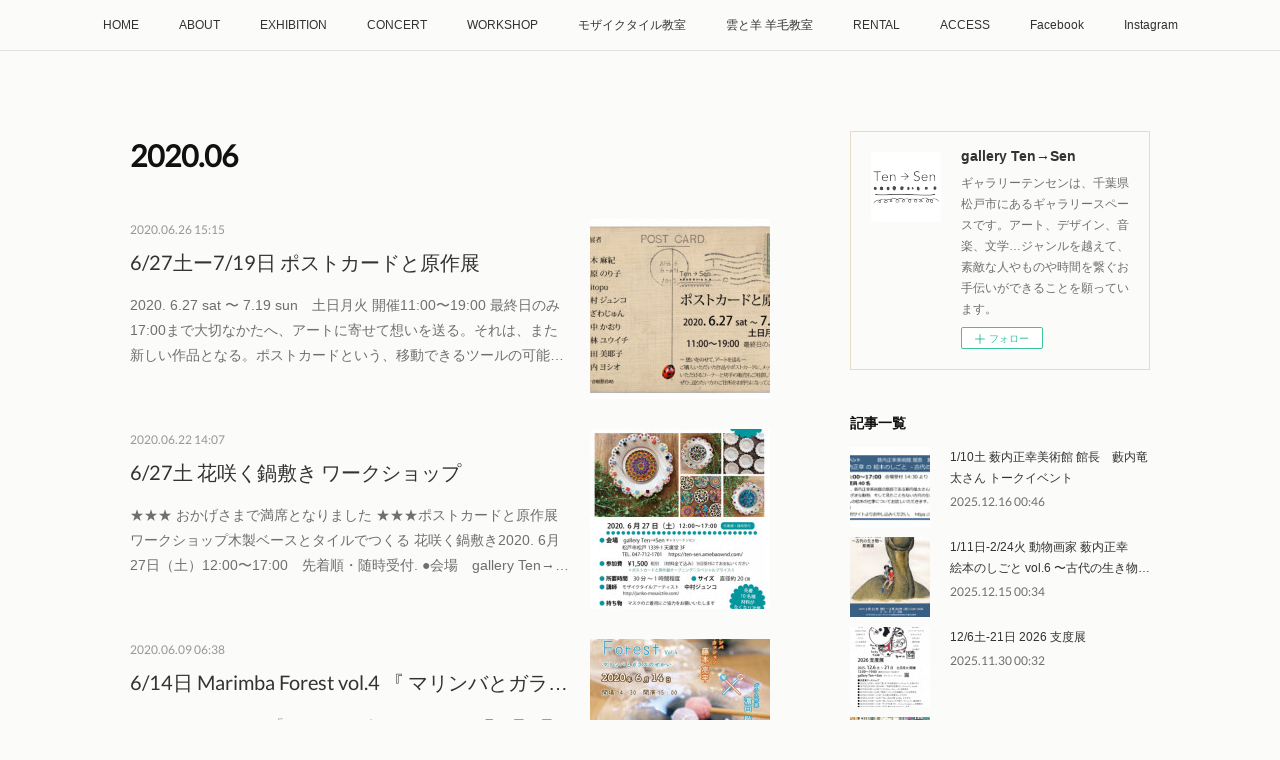

--- FILE ---
content_type: text/html; charset=utf-8
request_url: https://www.ten-sen.net/posts/archives/2020/06/page/1?type=grid
body_size: 12099
content:
<!doctype html>

            <html lang="ja" data-reactroot=""><head><meta charSet="UTF-8"/><meta http-equiv="X-UA-Compatible" content="IE=edge"/><meta name="viewport" content="width=device-width,user-scalable=no,initial-scale=1.0,minimum-scale=1.0,maximum-scale=1.0"/><title data-react-helmet="true">2020年06月の記事一覧 : ページ1 | gallery Ten→Sen</title><link data-react-helmet="true" rel="canonical" href="https://www.ten-sen.net/posts/archives/2020/06/page/1"/><meta name="description" content="2020年6月の一覧。6/27土ー7/19日  ポストカードと原作展 - 2020. 6.27 sat 〜 7.19 sun　土日月火 開催11:00〜19:00  最終日のみ17:00まで大切なかたへ、アートに寄せて想いを送る。それは、また新しい作品となる。ポストカードという、移動できるツールの可能性にあらためて注目し、それを楽しむ作家の方々にご出展いただきます。原画や原作をゆっくり見ながら、大切なかたへ送るポストカードを選ぶ。そんな時間をお楽しみください。ー 想いをのせて、アートを送る ーご購入いただいた作品やポストカードに、メッセージを書いていただけるコーナーと切手の販売もご用意しております。ぜひ、送りたい方のご住所をお持ちになってご来場ください。出展者植木 麻紀北原 のり子tititopu中村 ジュンコのざわじゅん野中 かおり平林 ユウイチ廣田 美耶子宮内 ヨシオ五十音順敬称略※新型コロナウイルスの感染防止対策といたしまして、換気システム・消毒・ゆったりと見ていただけるスペースをご用意してお待ちしております。マスクのご持参・会場内での着用にご理解・ご協力をお願いいたします。"/><meta property="fb:app_id" content="522776621188656"/><meta property="og:url" content="https://www.ten-sen.net/posts/archives/2020/06"/><meta property="og:type" content="website"/><meta property="og:title" content="2020年6月の記事"/><meta property="og:description" content="2020年6月の一覧。6/27土ー7/19日  ポストカードと原作展 - 2020. 6.27 sat 〜 7.19 sun　土日月火 開催11:00〜19:00  最終日のみ17:00まで大切なかたへ、アートに寄せて想いを送る。それは、また新しい作品となる。ポストカードという、移動できるツールの可能性にあらためて注目し、それを楽しむ作家の方々にご出展いただきます。原画や原作をゆっくり見ながら、大切なかたへ送るポストカードを選ぶ。そんな時間をお楽しみください。ー 想いをのせて、アートを送る ーご購入いただいた作品やポストカードに、メッセージを書いていただけるコーナーと切手の販売もご用意しております。ぜひ、送りたい方のご住所をお持ちになってご来場ください。出展者植木 麻紀北原 のり子tititopu中村 ジュンコのざわじゅん野中 かおり平林 ユウイチ廣田 美耶子宮内 ヨシオ五十音順敬称略※新型コロナウイルスの感染防止対策といたしまして、換気システム・消毒・ゆったりと見ていただけるスペースをご用意してお待ちしております。マスクのご持参・会場内での着用にご理解・ご協力をお願いいたします。"/><meta property="og:image" content="https://cdn.amebaowndme.com/madrid-prd/madrid-web/images/sites/474075/d25d612025773d0f7ad088871c53c724_ec70f1c6bda428a094344900ee3c3310.jpg"/><meta property="og:site_name" content="gallery Ten→Sen"/><meta property="og:locale" content="ja_JP"/><meta name="twitter:card" content="summary"/><meta name="twitter:site" content="@amebaownd"/><meta name="twitter:title" content="2020年6月の記事 | gallery Ten→Sen"/><meta name="twitter:description" content="2020年6月の一覧。6/27土ー7/19日  ポストカードと原作展 - 2020. 6.27 sat 〜 7.19 sun　土日月火 開催11:00〜19:00  最終日のみ17:00まで大切なかたへ、アートに寄せて想いを送る。それは、また新しい作品となる。ポストカードという、移動できるツールの可能性にあらためて注目し、それを楽しむ作家の方々にご出展いただきます。原画や原作をゆっくり見ながら、大切なかたへ送るポストカードを選ぶ。そんな時間をお楽しみください。ー 想いをのせて、アートを送る ーご購入いただいた作品やポストカードに、メッセージを書いていただけるコーナーと切手の販売もご用意しております。ぜひ、送りたい方のご住所をお持ちになってご来場ください。出展者植木 麻紀北原 のり子tititopu中村 ジュンコのざわじゅん野中 かおり平林 ユウイチ廣田 美耶子宮内 ヨシオ五十音順敬称略※新型コロナウイルスの感染防止対策といたしまして、換気システム・消毒・ゆったりと見ていただけるスペースをご用意してお待ちしております。マスクのご持参・会場内での着用にご理解・ご協力をお願いいたします。"/><meta name="twitter:image" content="https://cdn.amebaowndme.com/madrid-prd/madrid-web/images/sites/474075/d25d612025773d0f7ad088871c53c724_ec70f1c6bda428a094344900ee3c3310.jpg"/><link rel="alternate" type="application/rss+xml" title="gallery Ten→Sen" href="https://www.ten-sen.net/rss.xml"/><link rel="alternate" type="application/atom+xml" title="gallery Ten→Sen" href="https://www.ten-sen.net/atom.xml"/><link rel="sitemap" type="application/xml" title="Sitemap" href="/sitemap.xml"/><link href="https://static.amebaowndme.com/madrid-frontend/css/user.min-a66be375c.css" rel="stylesheet" type="text/css"/><link href="https://static.amebaowndme.com/madrid-frontend/css/aya/index.min-a66be375c.css" rel="stylesheet" type="text/css"/><link rel="icon" href="https://cdn.amebaowndme.com/madrid-prd/madrid-web/images/sites/474075/83bc5570db42375214a1a5313abe57fe_9f9438e3b9146b31b252f3a22106354a.png?width=32&amp;height=32"/><link rel="apple-touch-icon" href="https://cdn.amebaowndme.com/madrid-prd/madrid-web/images/sites/474075/83bc5570db42375214a1a5313abe57fe_9f9438e3b9146b31b252f3a22106354a.png?width=180&amp;height=180"/><style id="site-colors" charSet="UTF-8">.u-nav-clr {
  color: #333333;
}
.u-nav-bdr-clr {
  border-color: #333333;
}
.u-nav-bg-clr {
  background-color: #FBFBF9;
}
.u-nav-bg-bdr-clr {
  border-color: #FBFBF9;
}
.u-site-clr {
  color: #ffffff;
}
.u-base-bg-clr {
  background-color: #FBFBF9;
}
.u-btn-clr {
  color: #ffffff;
}
.u-btn-clr:hover,
.u-btn-clr--active {
  color: rgba(255,255,255, 0.7);
}
.u-btn-clr--disabled,
.u-btn-clr:disabled {
  color: rgba(255,255,255, 0.5);
}
.u-btn-bdr-clr {
  border-color: #969696;
}
.u-btn-bdr-clr:hover,
.u-btn-bdr-clr--active {
  border-color: rgba(150,150,150, 0.7);
}
.u-btn-bdr-clr--disabled,
.u-btn-bdr-clr:disabled {
  border-color: rgba(150,150,150, 0.5);
}
.u-btn-bg-clr {
  background-color: #969696;
}
.u-btn-bg-clr:hover,
.u-btn-bg-clr--active {
  background-color: rgba(150,150,150, 0.7);
}
.u-btn-bg-clr--disabled,
.u-btn-bg-clr:disabled {
  background-color: rgba(150,150,150, 0.5);
}
.u-txt-clr {
  color: #333333;
}
.u-txt-clr--lv1 {
  color: rgba(51,51,51, 0.7);
}
.u-txt-clr--lv2 {
  color: rgba(51,51,51, 0.5);
}
.u-txt-clr--lv3 {
  color: rgba(51,51,51, 0.3);
}
.u-txt-bg-clr {
  background-color: #eaeaea;
}
.u-lnk-clr,
.u-clr-area a {
  color: #64553A;
}
.u-lnk-clr:visited,
.u-clr-area a:visited {
  color: rgba(100,85,58, 0.7);
}
.u-lnk-clr:hover,
.u-clr-area a:hover {
  color: rgba(100,85,58, 0.5);
}
.u-ttl-blk-clr {
  color: #111111;
}
.u-ttl-blk-bdr-clr {
  border-color: #111111;
}
.u-ttl-blk-bdr-clr--lv1 {
  border-color: #cfcfcf;
}
.u-bdr-clr {
  border-color: #E7D9C3;
}
.u-acnt-bdr-clr {
  border-color: #FFBE00;
}
.u-acnt-bg-clr {
  background-color: #FFBE00;
}
body {
  background-color: #FBFBF9;
}
blockquote {
  color: rgba(51,51,51, 0.7);
  border-left-color: #E7D9C3;
};</style><style id="user-css" charSet="UTF-8">;</style><style media="screen and (max-width: 800px)" id="user-sp-css" charSet="UTF-8">;</style><script>
              (function(i,s,o,g,r,a,m){i['GoogleAnalyticsObject']=r;i[r]=i[r]||function(){
              (i[r].q=i[r].q||[]).push(arguments)},i[r].l=1*new Date();a=s.createElement(o),
              m=s.getElementsByTagName(o)[0];a.async=1;a.src=g;m.parentNode.insertBefore(a,m)
              })(window,document,'script','//www.google-analytics.com/analytics.js','ga');
            </script></head><body id="mdrd-a66be375c" class="u-txt-clr u-base-bg-clr theme-aya plan-premium hide-owndbar "><noscript><iframe src="//www.googletagmanager.com/ns.html?id=GTM-PXK9MM" height="0" width="0" style="display:none;visibility:hidden"></iframe></noscript><script>
            (function(w,d,s,l,i){w[l]=w[l]||[];w[l].push({'gtm.start':
            new Date().getTime(),event:'gtm.js'});var f=d.getElementsByTagName(s)[0],
            j=d.createElement(s),dl=l!='dataLayer'?'&l='+l:'';j.async=true;j.src=
            '//www.googletagmanager.com/gtm.js?id='+i+dl;f.parentNode.insertBefore(j,f);
            })(window,document, 'script', 'dataLayer', 'GTM-PXK9MM');
            </script><div id="content"><div class="page" data-reactroot=""><div class="page__outer"><div class="page__inner u-base-bg-clr"><div role="navigation" class="common-header__outer u-nav-bg-clr"><input type="checkbox" id="header-switch" class="common-header__switch"/><div class="common-header"><div class="common-header__inner js-nav-overflow-criterion"><ul class="common-header__nav common-header-nav"><li class="common-header-nav__item js-nav-item "><a target="" class="u-nav-clr" href="/">HOME</a></li><li class="common-header-nav__item js-nav-item "><a target="" class="u-nav-clr" href="/pages/4463453/page_202012151700">ABOUT</a></li><li class="common-header-nav__item js-nav-item "><a target="" class="u-nav-clr" href="/pages/1919173/gallery">EXHIBITION</a></li><li class="common-header-nav__item js-nav-item "><a target="" class="u-nav-clr" href="/pages/3072707/page_201907151555">CONCERT</a></li><li class="common-header-nav__item js-nav-item "><a target="" class="u-nav-clr" href="/pages/1919171/news">WORKSHOP</a></li><li class="common-header-nav__item js-nav-item "><a target="" class="u-nav-clr" href="/pages/5004503/page_202106071718">モザイクタイル教室</a></li><li class="common-header-nav__item js-nav-item "><a target="" class="u-nav-clr" href="/pages/7351908/page_202310230859">雲と羊  羊毛教室</a></li><li class="common-header-nav__item js-nav-item "><a target="" class="u-nav-clr" href="/pages/1919174/menu">RENTAL</a></li><li class="common-header-nav__item js-nav-item "><a target="" class="u-nav-clr" href="/pages/2036998/page_201806241845">ACCESS</a></li><li class="common-header-nav__item js-nav-item "><a target="" class="u-nav-clr" href="/pages/1920911/facebook_feed">Facebook</a></li><li class="common-header-nav__item js-nav-item "><a target="" class="u-nav-clr" href="/pages/1945980/instagram">Instagram</a></li></ul></div><label class="common-header__more u-nav-bdr-clr" for="header-switch"><span class="u-nav-bdr-clr"><span class="u-nav-bdr-clr"><span class="u-nav-bdr-clr"></span></span></span></label></div></div><div class="page__container page-container"><div class="page-container-inner"><div class="page-container__main"><div class="page__main--outer"><div role="main" class="page__main page__main--archive"><div class="grid grid--l"><div class="col1-1 col1-1--gtr-l column"><div class="block__outer"><div><div class="heading-lv1 u-font"><h1 class="heading-lv1__text u-ttl-blk-clr">2020<!-- -->.<!-- -->06</h1></div></div></div></div></div><div class="grid grid--l"><div class="col1-1 col1-1--gtr-l column"><div class="block__outer"><div class="blog-list blog-list--main blog-list--grid blog-list--recent"><article class="blog-item--index0 blog-list__item blog-item"><div class="blog-item__inner"><div class="blog-item__img"><div><div><img alt=""/></div></div></div><div class="blog-item__body blog-body"><a class="blog-item__date u-txt-clr u-txt-clr--lv2 u-font" href="/posts/8542548"><time class="" dateTime="2020-06-26T15:15:35Z">2020.06.26 15:15</time></a><div class="blog-item__title blog-title"><div class="blog-title__text"><div><a class="u-txt-clr u-font" href="/posts/8542548">6/27土ー7/19日  ポストカードと原作展</a></div></div></div><div><div class="blog-item__text"><a class="u-txt-clr u-txt-clr--lv1" href="/posts/8542548">2020. 6.27 sat 〜 7.19 sun　土日月火 開催11:00〜19:00  最終日のみ17:00まで大切なかたへ、アートに寄せて想いを送る。それは、また新しい作品となる。ポストカードという、移動できるツールの可能性にあらためて注目し、それを楽しむ作家の方々にご出展いただきます。原画や原作をゆっくり見ながら、大切なかたへ送るポストカードを選ぶ。そんな時間をお楽しみください。ー 想いをのせて、アートを送る ーご購入いただいた作品やポストカードに、メッセージを書いていただけるコーナーと切手の販売もご用意しております。ぜひ、送りたい方のご住所をお持ちになってご来場ください。出展者植木 麻紀北原 のり子tititopu中村 ジュンコのざわじゅん野...</a></div></div></div></div></article><article class="blog-item--index1 blog-list__item blog-item"><div class="blog-item__inner"><div class="blog-item__img"><div><div><img alt=""/></div></div></div><div class="blog-item__body blog-body"><a class="blog-item__date u-txt-clr u-txt-clr--lv2 u-font" href="/posts/8575370"><time class="" dateTime="2020-06-22T14:07:09Z">2020.06.22 14:07</time></a><div class="blog-item__title blog-title"><div class="blog-title__text"><div><a class="u-txt-clr u-font" href="/posts/8575370">6/27土  花咲く鍋敷き ワークショップ</a></div></div></div><div><div class="blog-item__text"><a class="u-txt-clr u-txt-clr--lv1" href="/posts/8575370">★★★ おかげさまで満席となりました ★★★ポストカードと原作展ワークショップ木製ベースとタイルでつくる 花咲く鍋敷き2020.  6月27日（土）12:00〜17:00　先着順・随時受付. ●会場　gallery Ten→Sen ギャラリーテンセン.　　　 松戸市松戸1339-1 天廣堂3F　TEL. 047-712-1701.　●参加費　¥1,500  税別　（材料全て込み）当日受付にてお支払いください&nbsp;.&nbsp; &nbsp; &nbsp; &nbsp; &nbsp; &nbsp; &nbsp; ✳︎ポストカードと原作展オープニング♡スペシャルプライス!!.●所要時間　30分 〜 1時間程度　　●サイズ　直径約20㎝.●定員　10名...</a></div></div></div></div></article><article class="blog-item--index2 blog-list__item blog-item"><div class="blog-item__inner"><div class="blog-item__img"><div><div><img alt=""/></div></div></div><div class="blog-item__body blog-body"><a class="blog-item__date u-txt-clr u-txt-clr--lv2 u-font" href="/posts/8417258"><time class="" dateTime="2020-06-09T06:38:46Z">2020.06.09 06:38</time></a><div class="blog-item__title blog-title"><div class="blog-title__text"><div><a class="u-txt-clr u-font" href="/posts/8417258">6/14日 Marimba Forest vol.4 『 マリンバとガラスのせかい 』</a></div></div></div><div><div class="blog-item__text"><a class="u-txt-clr u-txt-clr--lv1" href="/posts/8417258">Marimba Forest Vol.4 「 マリンバとガラスのせかい 」6月14日（日）15:00〜　（受付14:30〜）マリンバ奏者の藤本亮平さんが、ガラス作家の濱田敬史さんのガラス作品の中で演奏をするコラボレーションコンサートです。ガラスで作られた楽器の演奏もあり、マリンバとガラスがどのように交錯していくか、マリンバの響きとガラスの光で穏やかな時間をご一緒に楽しみましょう。今回は、Facebookの藤本亮平さんのアカウントでライブ配信も予定しておりますので、会場に起こしになれない方も、ぜひお楽しみください。新型コロナウイルスの対策を考慮し、アルコール消毒・換気システム・間隔を置いたお席をご用意しております。ご参加の方は、マスクのご持参にご協力いた...</a></div></div></div></div></article><article class="blog-item--index3 blog-list__item blog-item"><div class="blog-item__inner"><div class="blog-item__img"><div><div><img alt=""/></div></div></div><div class="blog-item__body blog-body"><a class="blog-item__date u-txt-clr u-txt-clr--lv2 u-font" href="/posts/8377536"><time class="" dateTime="2020-06-02T03:10:37Z">2020.06.02 03:10</time></a><div class="blog-item__title blog-title"><div class="blog-title__text"><div><a class="u-txt-clr u-font" href="/posts/8377536">営業再開のお知らせ</a></div></div></div><div><div class="blog-item__text"><a class="u-txt-clr u-txt-clr--lv1" href="/posts/8377536">6月より営業を再開させていただきます。お休みの間にご心配、お心遣いをいただきまして、心より感謝いたします。情勢に合わせながら、安心して楽しんでいただける時間を作ってまいります。6/14土　Marinba Forest vol.46/27土より　ポストカードと原画展　を予定しております。詳細はまた別途お知らせいたします。イヘント開催日以外は、スタッフが駐在しておりませんので、お問い合わせ等は、メールにてご連絡をいただけますようお願いいたします。メールアドレスgallery@ten-sen.net引き続き、皆さまもお気をつけてお過ごしください。今後とも、gallery Ten→Senをどうぞよろしくお願いいたします。作品名 : 花をつけた魚作者 : 廣田&...</a></div></div></div></div></article></div><div><div class="pagination pagination--type02"><ul class="pagination__list"><li class="pagination__item pagination__item--first "><a class="u-txt-clr" href="/posts/archives/2020/06/page/1?type=grid"><span aria-hidden="true" class="icon icon--disclosure-double-l2"></span></a></li><li class="pagination__item pagination__item--prev pagination__item--hide"><a class="u-txt-clr" href="/posts/archives/2020/06/page/-1?type=grid"><span aria-hidden="true" class="icon icon--disclosure-l2"></span></a></li><li class="pagination__item pagination__item--next pagination__item--hide"><a class="u-txt-clr" href="/posts/archives/2020/06/page/1?type=grid"><span aria-hidden="true" class="icon icon--disclosure-r2"></span></a></li><li class="pagination__item pagination__item--last "><a class="u-txt-clr" href="/posts/archives/2020/06/page/undefined?type=grid"><span aria-hidden="true" class="icon icon--disclosure-double-r2"></span></a></li></ul></div></div></div></div></div></div></div></div><aside class="page-container__side page-container__side--east"><div class="complementary-outer complementary-outer--slot11"><div class="complementary complementary--siteFollow complementary--sidebar"><div class="block-type--siteFollow"><div class="site-follow u-bdr-clr"><div class="site-follow__img"><div><img alt=""/></div></div><div class="site-follow__body"><p class="site-follow__title u-txt-clr"><span class="site-follow__title-inner ">gallery Ten→Sen</span></p><p class="site-follow__text u-txt-clr u-txt-clr--lv1">ギャラリーテンセンは、千葉県松戸市にあるギャラリースペースです。アート、デザイン、音楽、文学…ジャンルを越えて、素敵な人やものや時間を繋ぐお手伝いができることを願っています。</p><div class="site-follow__btn-outer"><button class="site-follow__btn site-follow__btn--yet"><div class="site-follow__btn-text"><span aria-hidden="true" class="site-follow__icon icon icon--plus"></span>フォロー</div></button></div></div></div></div></div><div class="complementary complementary--post complementary--sidebar"><div class="block-type--post"><div class=""><div><h4 class="complementary__heading u-ttl-blk-clr u-font">記事一覧</h4></div><div class="blog-list blog-list--summary blog-list--sidebarm blog-list--recent"></div></div></div></div><div class="complementary complementary--postsCategory complementary--sidebar"><div class="block-type--postsCategory"></div></div><div class="complementary complementary--postsArchive complementary--sidebar"><div class="block-type--postsArchive"></div></div><div class="complementary complementary--keywordSearch complementary--sidebar"><div class="block-type--keywordSearch"><div class="block-type--keyword-search"><div class="keyword-search u-bdr-clr"><form action="" name="keywordSearchForm0" novalidate=""><label for="keyword-search-0" aria-hidden="true" class="keyword-search__icon icon icon--search3"></label><input type="search" id="keyword-search-0" placeholder="キーワードを入力" name="keyword" maxLength="100" class="keyword-search__input"/></form></div></div></div></div><div class="pswp" tabindex="-1" role="dialog" aria-hidden="true"><div class="pswp__bg"></div><div class="pswp__scroll-wrap"><div class="pswp__container"><div class="pswp__item"></div><div class="pswp__item"></div><div class="pswp__item"></div></div><div class="pswp__ui pswp__ui--hidden"><div class="pswp__top-bar"><div class="pswp__counter"></div><button class="pswp__button pswp__button--close" title="Close (Esc)"></button><button class="pswp__button pswp__button--share" title="Share"></button><button class="pswp__button pswp__button--fs" title="Toggle fullscreen"></button><button class="pswp__button pswp__button--zoom" title="Zoom in/out"></button><div class="pswp__preloader"><div class="pswp__preloader__icn"><div class="pswp__preloader__cut"><div class="pswp__preloader__donut"></div></div></div></div></div><div class="pswp__share-modal pswp__share-modal--hidden pswp__single-tap"><div class="pswp__share-tooltip"></div></div><div class="pswp__button pswp__button--close pswp__close"><span class="pswp__close__item pswp__close"></span><span class="pswp__close__item pswp__close"></span></div><div class="pswp__bottom-bar"><button class="pswp__button pswp__button--arrow--left js-lightbox-arrow" title="Previous (arrow left)"></button><button class="pswp__button pswp__button--arrow--right js-lightbox-arrow" title="Next (arrow right)"></button></div><div class=""><div class="pswp__caption"><div class="pswp__caption"></div><div class="pswp__caption__link"><a class="js-link"></a></div></div></div></div></div></div></div></aside></div></div><footer role="contentinfo" class="page__footer footer" style="opacity:1 !important;visibility:visible !important;text-indent:0 !important;overflow:visible !important;position:static !important"><div class="footer__inner u-bdr-clr " style="opacity:1 !important;visibility:visible !important;text-indent:0 !important;overflow:visible !important;display:block !important;transform:none !important"><div class="footer__item u-bdr-clr" style="opacity:1 !important;visibility:visible !important;text-indent:0 !important;overflow:visible !important;display:block !important;transform:none !important"><p class="footer__copyright u-font"><small class="u-txt-clr u-txt-clr--lv2 u-font" style="color:rgba(51,51,51, 0.5) !important">Copyright©TenSen LLC. ALL Right Reserved.</small></p></div></div></footer></div></div><div class="toast"></div></div></div><script charSet="UTF-8">window.mdrdEnv="prd";</script><script charSet="UTF-8">window.INITIAL_STATE={"authenticate":{"authCheckCompleted":false,"isAuthorized":false},"blogPostReblogs":{},"category":{},"currentSite":{"fetching":false,"status":null,"site":{}},"shopCategory":{},"categories":{},"notifications":{},"page":{},"paginationTitle":{},"postArchives":{},"postComments":{"submitting":false,"postStatus":null},"postDetail":{},"postList":{"postList-limit:12-page:1-siteId:474075-yearMonth:202006":{"fetching":false,"loaded":true,"meta":{"code":200,"pagination":{"total":4,"offset":0,"limit":12,"cursors":{"after":"","before":""}}},"data":[{"id":"8542548","userId":"625486","siteId":"474075","status":"publish","title":"6\u002F27土ー7\u002F19日  ポストカードと原作展","contents":[{"type":"text","format":"html","value":"\u003Ch3\u003E2020. 6.27 sat 〜 7.19 sun　土日月火 開催\u003Cbr\u003E11:00〜19:00  最終日のみ17:00まで\u003C\u002Fh3\u003E\u003Cp\u003E\u003Cbr\u003E\u003C\u002Fp\u003E\u003Cp\u003E大切なかたへ、アートに寄せて想いを送る。\u003C\u002Fp\u003E\u003Cp\u003Eそれは、また新しい作品となる。\u003C\u002Fp\u003E\u003Cp\u003Eポストカードという、移動できるツールの可能性にあらためて注目し、\u003C\u002Fp\u003E\u003Cp\u003Eそれを楽しむ作家の方々にご出展いただきます。\u003C\u002Fp\u003E\u003Cp\u003E原画や原作をゆっくり見ながら、大切なかたへ送るポストカードを選ぶ。\u003C\u002Fp\u003E\u003Cp\u003Eそんな時間をお楽しみください。\u003C\u002Fp\u003E\u003Cp\u003E\u003Cbr\u003E\u003C\u002Fp\u003E\u003Ch3\u003Eー 想いをのせて、アートを送る ー\u003C\u002Fh3\u003E\u003Cp\u003Eご購入いただいた作品やポストカードに、メッセージを書いて\u003C\u002Fp\u003E\u003Cp\u003Eいただけるコーナーと切手の販売もご用意しております。\u003C\u002Fp\u003E\u003Cp\u003Eぜひ、送りたい方のご住所をお持ちになってご来場ください。\u003C\u002Fp\u003E\u003Cp\u003E\u003Cbr\u003E\u003C\u002Fp\u003E\u003Cp\u003E出展者\u003C\u002Fp\u003E\u003Cp\u003E植木 麻紀\u003C\u002Fp\u003E\u003Cp\u003E北原 のり子\u003C\u002Fp\u003E\u003Cp\u003Etititopu\u003C\u002Fp\u003E\u003Cp\u003E中村 ジュンコ\u003C\u002Fp\u003E\u003Cp\u003Eのざわじゅん\u003C\u002Fp\u003E\u003Cp\u003E野中 かおり\u003C\u002Fp\u003E\u003Cp\u003E平林 ユウイチ\u003C\u002Fp\u003E\u003Cp\u003E廣田 美耶子\u003C\u002Fp\u003E\u003Cp\u003E宮内 ヨシオ\u003C\u002Fp\u003E\u003Cp\u003E五十音順敬称略\u003C\u002Fp\u003E\u003Cp\u003E\u003Cbr\u003E\u003C\u002Fp\u003E\u003Cp\u003E※新型コロナウイルスの感染防止対策といたしまして、換気システム・消毒・ゆったりと見ていただけるスペースをご用意してお待ちしております。マスクのご持参・会場内での着用にご理解・ご協力をお願いいたします。\u003C\u002Fp\u003E\u003Cp\u003E\u003Cbr\u003E\u003C\u002Fp\u003E\u003Cp\u003E\u003Cbr\u003E\u003C\u002Fp\u003E"},{"type":"image","fit":true,"scale":1,"align":"","url":"https:\u002F\u002Fcdn.amebaowndme.com\u002Fmadrid-prd\u002Fmadrid-web\u002Fimages\u002Fsites\u002F474075\u002Fd25d612025773d0f7ad088871c53c724_ec70f1c6bda428a094344900ee3c3310.jpg","link":"","width":420,"height":283,"target":"_self"}],"urlPath":"","publishedUrl":"https:\u002F\u002Fwww.ten-sen.net\u002Fposts\u002F8542548","ogpDescription":"","ogpImageUrl":"","contentFiltered":"","viewCount":0,"commentCount":0,"reblogCount":0,"prevBlogPost":{"id":"0","title":"","summary":"","imageUrl":"","publishedAt":"0001-01-01T00:00:00Z"},"nextBlogPost":{"id":"0","title":"","summary":"","imageUrl":"","publishedAt":"0001-01-01T00:00:00Z"},"rebloggedPost":false,"blogCategories":[{"id":"1243096","siteId":"474075","label":"Exhibition","publishedCount":154,"createdAt":"2018-05-23T08:56:08Z","updatedAt":"2025-12-26T00:54:55Z"}],"user":{"id":"625486","nickname":"Ten→Sen","description":"","official":false,"photoUrl":"https:\u002F\u002Fprofile-api.ameba.jp\u002Fv2\u002Fas\u002Fif65ef1247e994d781a5726aeec678881f2ea894\u002FprofileImage?cat=300","followingCount":2,"createdAt":"2018-05-01T03:17:39Z","updatedAt":"2025-12-26T00:15:50Z"},"updateUser":{"id":"625486","nickname":"Ten→Sen","description":"","official":false,"photoUrl":"https:\u002F\u002Fprofile-api.ameba.jp\u002Fv2\u002Fas\u002Fif65ef1247e994d781a5726aeec678881f2ea894\u002FprofileImage?cat=300","followingCount":2,"createdAt":"2018-05-01T03:17:39Z","updatedAt":"2025-12-26T00:15:50Z"},"comments":{"pagination":{"total":0,"offset":0,"limit":0,"cursors":{"after":"","before":""}},"data":[]},"publishedAt":"2020-06-26T15:15:35Z","createdAt":"2020-06-18T15:15:35Z","updatedAt":"2020-07-12T04:12:19Z","version":4},{"id":"8575370","userId":"625486","siteId":"474075","status":"publish","title":"6\u002F27土  花咲く鍋敷き ワークショップ","contents":[{"type":"text","format":"html","value":"\u003Ch3\u003E★★★ おかげさまで満席となりました ★★★\u003C\u002Fh3\u003E\u003Cp\u003E\u003Cbr\u003E\u003C\u002Fp\u003E\u003Ch3\u003Eポストカードと原作展ワークショップ\u003Cbr\u003E木製ベースとタイルでつくる 花咲く鍋敷き\u003Cbr\u003E2020.  6月27日（土）12:00〜17:00　先着順・随時受付\u003C\u002Fh3\u003E\u003Cp\u003E.\u003C\u002Fp\u003E\u003Cp\u003E \u003C\u002Fp\u003E\u003Cp\u003E●会場　gallery Ten→Sen ギャラリーテンセン\u003C\u002Fp\u003E\u003Cp\u003E.　　　 松戸市松戸1339-1 天廣堂3F　TEL. 047-712-1701\u003C\u002Fp\u003E\u003Cp\u003E.　\u003C\u002Fp\u003E\u003Cp\u003E●参加費　¥1,500  税別　（材料全て込み）当日受付にてお支払いください\u003C\u002Fp\u003E\u003Cp\u003E&nbsp;.&nbsp; &nbsp; &nbsp; &nbsp; &nbsp; &nbsp; &nbsp; ✳︎ポストカードと原作展オープニング♡スペシャルプライス!!\u003C\u002Fp\u003E\u003Cp\u003E.\u003C\u002Fp\u003E\u003Cp\u003E●所要時間　30分 〜 1時間程度　　●サイズ　直径約20㎝\u003C\u002Fp\u003E\u003Cp\u003E.\u003C\u002Fp\u003E\u003Cp\u003E●定員　10名様　\u003C\u002Fp\u003E\u003Cp\u003E　✳︎定員に達し次第、受付〆切となりますので、ご希望の方はご予約をお勧めいたします。\u003C\u002Fp\u003E\u003Cp\u003E.　\u003C\u002Fp\u003E\u003Cp\u003E●講師　モザイクタイルアーティスト　中村ジュンコ　\u003C\u002Fp\u003E\u003Cp\u003E.&nbsp; &nbsp; &nbsp; &nbsp; &nbsp; &nbsp; http:\u002F\u002Fjunko-mosaictile.com\u002F\u003C\u002Fp\u003E\u003Cp\u003E.\u003C\u002Fp\u003E\u003Cp\u003E●持ち物　マスクのご着用にご協力をお願いいたします\u003C\u002Fp\u003E\u003Cp\u003E.\u003C\u002Fp\u003E\u003Cp\u003E●新型コロナウイルスの感染拡大防止策といたしまして、換気システム・アルコール消毒・マスク着用をさせていただいております。ご来場の際は、マスクの着用と手の除菌消毒のご協力をいただけますようお願いいたします。\u003C\u002Fp\u003E\u003Cp\u003E.\u003C\u002Fp\u003E\u003Cp\u003E●ご予約をご希望の方は…　\u003C\u002Fp\u003E\u003Cp\u003EメールかFacebook、インスタグラムのメッセージにてお申込みください　\u003C\u002Fp\u003E\u003Cp\u003E送り先アドレス:   gallery@ten-sen.net\u003C\u002Fp\u003E\u003Cp\u003E【件名】 6\u002F27花鍋敷きワークショップ申込み　1.お名前　2.お電話番号\u003C\u002Fp\u003E\u003Cp\u003E折り返しギャラリーよりメールを差し上げます\u003C\u002Fp\u003E"},{"type":"image","fit":true,"scale":1,"align":"","url":"https:\u002F\u002Fcdn.amebaowndme.com\u002Fmadrid-prd\u002Fmadrid-web\u002Fimages\u002Fsites\u002F474075\u002F4884ab251cbde72179740e883ed0cda8_6074c5159b6b5b3d510edea71ff48208.jpg","link":"","width":707,"height":1000,"target":"_self"}],"urlPath":"","publishedUrl":"https:\u002F\u002Fwww.ten-sen.net\u002Fposts\u002F8575370","ogpDescription":"","ogpImageUrl":"","contentFiltered":"","viewCount":0,"commentCount":0,"reblogCount":0,"prevBlogPost":{"id":"0","title":"","summary":"","imageUrl":"","publishedAt":"0001-01-01T00:00:00Z"},"nextBlogPost":{"id":"0","title":"","summary":"","imageUrl":"","publishedAt":"0001-01-01T00:00:00Z"},"rebloggedPost":false,"blogCategories":[{"id":"1450341","siteId":"474075","label":"WORK SHOP","publishedCount":196,"createdAt":"2018-08-15T06:40:22Z","updatedAt":"2025-12-26T00:42:54Z"}],"user":{"id":"625486","nickname":"Ten→Sen","description":"","official":false,"photoUrl":"https:\u002F\u002Fprofile-api.ameba.jp\u002Fv2\u002Fas\u002Fif65ef1247e994d781a5726aeec678881f2ea894\u002FprofileImage?cat=300","followingCount":2,"createdAt":"2018-05-01T03:17:39Z","updatedAt":"2025-12-26T00:15:50Z"},"updateUser":{"id":"625486","nickname":"Ten→Sen","description":"","official":false,"photoUrl":"https:\u002F\u002Fprofile-api.ameba.jp\u002Fv2\u002Fas\u002Fif65ef1247e994d781a5726aeec678881f2ea894\u002FprofileImage?cat=300","followingCount":2,"createdAt":"2018-05-01T03:17:39Z","updatedAt":"2025-12-26T00:15:50Z"},"comments":{"pagination":{"total":0,"offset":0,"limit":0,"cursors":{"after":"","before":""}},"data":[]},"publishedAt":"2020-06-22T14:07:09Z","createdAt":"2020-06-22T14:07:09Z","updatedAt":"2020-06-26T22:39:30Z","version":5},{"id":"8417258","userId":"625486","siteId":"474075","status":"publish","title":"6\u002F14日 Marimba Forest vol.4 『 マリンバとガラスのせかい 』","contents":[{"type":"text","format":"html","value":"\u003Ch3\u003EMarimba Forest Vol.4 「 マリンバとガラスのせかい 」\u003Cbr\u003E6月14日（日）15:00〜　（受付14:30〜）\u003C\u002Fh3\u003E\u003Cp\u003E\u003Cbr\u003E\u003C\u002Fp\u003E\u003Cp\u003Eマリンバ奏者の藤本亮平さんが、ガラス作家の濱田敬史さんのガラス作品の中で演奏をする\u003C\u002Fp\u003E\u003Cp\u003Eコラボレーションコンサートです。\u003C\u002Fp\u003E\u003Cp\u003Eガラスで作られた楽器の演奏もあり、マリンバとガラスがどのように交錯していくか、\u003C\u002Fp\u003E\u003Cp\u003Eマリンバの響きとガラスの光で穏やかな時間をご一緒に楽しみましょう。\u003C\u002Fp\u003E\u003Cp\u003E\u003Cbr\u003E\u003C\u002Fp\u003E\u003Cp\u003E今回は、Facebookの藤本亮平さんのアカウントでライブ配信も予定しておりますので、\u003C\u002Fp\u003E\u003Cp\u003E会場に起こしになれない方も、ぜひお楽しみください。\u003C\u002Fp\u003E\u003Cp\u003E\u003Cbr\u003E\u003C\u002Fp\u003E\u003Cp\u003E新型コロナウイルスの対策を考慮し、アルコール消毒・換気システム・間隔を置いたお席をご用意しております。\u003C\u002Fp\u003E\u003Cp\u003Eご参加の方は、マスクのご持参にご協力いただけますようお願いいたします。\u003C\u002Fp\u003E\u003Cp\u003E\u003Cbr\u003E\u003C\u002Fp\u003E\u003Cp\u003E今回のご予約はこちらまで　↓\u003C\u002Fp\u003E\u003Cp\u003Ehttps:\u002F\u002Fwww.hamagon-shop.com\u002Fitems\u002F30001309\u003C\u002Fp\u003E\u003Cp\u003E\u003Cbr\u003E\u003C\u002Fp\u003E\u003Cp\u003E●日時 :&nbsp;6\u002F14（日）開場14:30 開演15:00\u003Cbr\u003E\u003C\u002Fp\u003E\u003Cp\u003E●会場 :&nbsp;gallery Ten→Sen\u003C\u002Fp\u003E\u003Cp\u003E●料金 :&nbsp;2500円（高校生以下1000円）\u003C\u002Fp\u003E\u003Cp\u003E●予約 :&nbsp;https:\u002F\u002Fwww.hamagon-shop.com\u002Fitems\u002F30001309\u003C\u002Fp\u003E\u003Cp\u003E●出演者 :&nbsp;マリンバ・パーカッション　藤本亮平\u003C\u002Fp\u003E\u003Cp\u003E&nbsp; &nbsp; &nbsp; &nbsp; &nbsp; &nbsp; &nbsp; &nbsp;ガラス作家　濱田敬史\u003C\u002Fp\u003E\u003Cp\u003E●ライブ配信\u003C\u002Fp\u003E\u003Cp\u003Ehttps:\u002F\u002Fwww.facebook.com\u002Ffujimoto.ryohei\u003C\u002Fp\u003E"},{"type":"image","fit":true,"scale":1,"align":"","url":"https:\u002F\u002Fcdn.amebaowndme.com\u002Fmadrid-prd\u002Fmadrid-web\u002Fimages\u002Fsites\u002F474075\u002Fef5480016dc966fb5eac482d36f7d4e8_b3a92117e4635432da80f2da76ae67d2.jpg","link":"","width":678,"height":960,"target":"_self"},{"type":"image","fit":true,"scale":1,"align":"","url":"https:\u002F\u002Fcdn.amebaowndme.com\u002Fmadrid-prd\u002Fmadrid-web\u002Fimages\u002Fsites\u002F474075\u002F60a7f6788884ed72e909c7ae32ef5810_d6507a997d9a53162dc841b931ace003.jpg","link":"","width":678,"height":960,"target":"_self"}],"urlPath":"","publishedUrl":"https:\u002F\u002Fwww.ten-sen.net\u002Fposts\u002F8417258","ogpDescription":"","ogpImageUrl":"","contentFiltered":"","viewCount":0,"commentCount":0,"reblogCount":0,"prevBlogPost":{"id":"0","title":"","summary":"","imageUrl":"","publishedAt":"0001-01-01T00:00:00Z"},"nextBlogPost":{"id":"0","title":"","summary":"","imageUrl":"","publishedAt":"0001-01-01T00:00:00Z"},"rebloggedPost":false,"blogCategories":[{"id":"1819512","siteId":"474075","label":"Live","publishedCount":77,"createdAt":"2019-03-09T04:21:38Z","updatedAt":"2025-12-26T00:54:55Z"},{"id":"1243096","siteId":"474075","label":"Exhibition","publishedCount":154,"createdAt":"2018-05-23T08:56:08Z","updatedAt":"2025-12-26T00:54:55Z"}],"user":{"id":"625486","nickname":"Ten→Sen","description":"","official":false,"photoUrl":"https:\u002F\u002Fprofile-api.ameba.jp\u002Fv2\u002Fas\u002Fif65ef1247e994d781a5726aeec678881f2ea894\u002FprofileImage?cat=300","followingCount":2,"createdAt":"2018-05-01T03:17:39Z","updatedAt":"2025-12-26T00:15:50Z"},"updateUser":{"id":"625486","nickname":"Ten→Sen","description":"","official":false,"photoUrl":"https:\u002F\u002Fprofile-api.ameba.jp\u002Fv2\u002Fas\u002Fif65ef1247e994d781a5726aeec678881f2ea894\u002FprofileImage?cat=300","followingCount":2,"createdAt":"2018-05-01T03:17:39Z","updatedAt":"2025-12-26T00:15:50Z"},"comments":{"pagination":{"total":0,"offset":0,"limit":0,"cursors":{"after":"","before":""}},"data":[]},"publishedAt":"2020-06-09T06:38:46Z","createdAt":"2020-06-09T06:38:46Z","updatedAt":"2020-09-13T09:50:10Z","version":3},{"id":"8377536","userId":"625486","siteId":"474075","status":"publish","title":"営業再開のお知らせ","contents":[{"type":"text","format":"html","value":"\u003Cp\u003E6月より営業を再開させていただきます。\u003C\u002Fp\u003E\u003Cp\u003Eお休みの間にご心配、お心遣いをいただきまして、心より感謝いたします。\u003C\u002Fp\u003E\u003Cp\u003E情勢に合わせながら、安心して楽しんでいただける時間を作ってまいります。\u003C\u002Fp\u003E\u003Cp\u003E\u003Cbr\u003E\u003C\u002Fp\u003E\u003Cp\u003E6\u002F14土　Marinba Forest vol.4\u003C\u002Fp\u003E\u003Cp\u003E6\u002F27土より　ポストカードと原画展　\u003C\u002Fp\u003E\u003Cp\u003Eを予定しております。\u003C\u002Fp\u003E\u003Cp\u003E詳細はまた別途お知らせいたします。\u003C\u002Fp\u003E\u003Cp\u003E\u003Cbr\u003E\u003C\u002Fp\u003E\u003Cp\u003Eイヘント開催日以外は、スタッフが駐在しておりませんので、\u003C\u002Fp\u003E\u003Cp\u003Eお問い合わせ等は、メールにてご連絡をいただけますようお願いいたします。\u003C\u002Fp\u003E\u003Cp\u003Eメールアドレス\u003C\u002Fp\u003E\u003Cp\u003Egallery@ten-sen.net\u003C\u002Fp\u003E\u003Cp\u003E\u003Cbr\u003E\u003C\u002Fp\u003E\u003Cp\u003E\u003Cbr\u003E\u003C\u002Fp\u003E\u003Cp\u003E引き続き、皆さまもお気をつけてお過ごしください。\u003C\u002Fp\u003E\u003Cp\u003E今後とも、gallery Ten→Senをどうぞよろしくお願いいたします。\u003Cbr\u003E\u003C\u002Fp\u003E\u003Cp class=\"\"\u003E\u003Cbr\u003E\u003C\u002Fp\u003E\u003Cp\u003E作品名 : 花をつけた魚\u003C\u002Fp\u003E\u003Cp\u003E作者 : 廣田&nbsp;美耶子\u003C\u002Fp\u003E"},{"type":"image","fit":true,"scale":1,"align":"","url":"https:\u002F\u002Fcdn.amebaowndme.com\u002Fmadrid-prd\u002Fmadrid-web\u002Fimages\u002Fsites\u002F474075\u002Fc0c58494af7fe7e552d38df5ecc415a2_29e2132d52973323dae98defad35388f.jpg","link":"","width":425,"height":425,"target":"_self"}],"urlPath":"","publishedUrl":"https:\u002F\u002Fwww.ten-sen.net\u002Fposts\u002F8377536","ogpDescription":"","ogpImageUrl":"","contentFiltered":"","viewCount":0,"commentCount":0,"reblogCount":0,"prevBlogPost":{"id":"0","title":"","summary":"","imageUrl":"","publishedAt":"0001-01-01T00:00:00Z"},"nextBlogPost":{"id":"0","title":"","summary":"","imageUrl":"","publishedAt":"0001-01-01T00:00:00Z"},"rebloggedPost":false,"blogCategories":[{"id":"1819512","siteId":"474075","label":"Live","publishedCount":77,"createdAt":"2019-03-09T04:21:38Z","updatedAt":"2025-12-26T00:54:55Z"},{"id":"1243096","siteId":"474075","label":"Exhibition","publishedCount":154,"createdAt":"2018-05-23T08:56:08Z","updatedAt":"2025-12-26T00:54:55Z"}],"user":{"id":"625486","nickname":"Ten→Sen","description":"","official":false,"photoUrl":"https:\u002F\u002Fprofile-api.ameba.jp\u002Fv2\u002Fas\u002Fif65ef1247e994d781a5726aeec678881f2ea894\u002FprofileImage?cat=300","followingCount":2,"createdAt":"2018-05-01T03:17:39Z","updatedAt":"2025-12-26T00:15:50Z"},"updateUser":{"id":"625486","nickname":"Ten→Sen","description":"","official":false,"photoUrl":"https:\u002F\u002Fprofile-api.ameba.jp\u002Fv2\u002Fas\u002Fif65ef1247e994d781a5726aeec678881f2ea894\u002FprofileImage?cat=300","followingCount":2,"createdAt":"2018-05-01T03:17:39Z","updatedAt":"2025-12-26T00:15:50Z"},"comments":{"pagination":{"total":0,"offset":0,"limit":0,"cursors":{"after":"","before":""}},"data":[]},"publishedAt":"2020-06-02T03:10:37Z","createdAt":"2020-06-02T03:10:37Z","updatedAt":"2020-06-02T03:35:52Z","version":2}]}},"shopList":{},"shopItemDetail":{},"pureAd":{},"keywordSearch":{},"proxyFrame":{"loaded":false},"relatedPostList":{},"route":{"route":{"path":"\u002Fposts\u002Farchives\u002F:yyyy\u002F:mm\u002Fpage\u002F:page_num","component":function ArchivePage() {
      _classCallCheck(this, ArchivePage);

      return _possibleConstructorReturn(this, (ArchivePage.__proto__ || Object.getPrototypeOf(ArchivePage)).apply(this, arguments));
    },"route":{"id":"0","type":"blog_post_archive","idForType":"0","title":"","urlPath":"\u002Fposts\u002Farchives\u002F:yyyy\u002F:mm\u002Fpage\u002F:page_num","isHomePage":false}},"params":{"yyyy":"2020","mm":"06","page_num":"1"},"location":{"pathname":"\u002Fposts\u002Farchives\u002F2020\u002F06\u002Fpage\u002F1","search":"","hash":"","action":"POP","key":"24y64c","query":{}}},"siteConfig":{"tagline":"ギャラリーテンセンは、千葉県松戸市にあるギャラリースペースです。アート、デザイン、音楽、文学…ジャンルを越えて、素敵な人やものや時間を繋ぐお手伝いができることを願っています。","title":"gallery Ten→Sen","copyright":"Copyright©TenSen LLC. ALL Right Reserved.","iconUrl":"https:\u002F\u002Fcdn.amebaowndme.com\u002Fmadrid-prd\u002Fmadrid-web\u002Fimages\u002Fsites\u002F474075\u002F7dd6870b81c9d011d28061f6d5122ab5_b3d223d510c9bebb9e8acab58029a3a3.png","logoUrl":"https:\u002F\u002Fcdn.amebaowndme.com\u002Fmadrid-prd\u002Fmadrid-web\u002Fimages\u002Fsites\u002F474075\u002F7c6efffd350d7393339e558ae7165466_25098b5bf5557c580dbbd2ee58f751ef.jpg","coverImageUrl":"https:\u002F\u002Fcdn.amebaowndme.com\u002Fmadrid-prd\u002Fmadrid-web\u002Fimages\u002Fsites\u002F474075\u002Ff5acf76fb05683cb17063207579895fa_faff36d9eb1eb735ddf83fd8246d97ad.jpg","homePageId":"1919170","siteId":"474075","siteCategoryIds":[147,264,275],"themeId":"20","theme":"aya","shopId":"ten474075-owndshop-com","openedShop":false,"shop":{"law":{"userType":"","corporateName":"","firstName":"","lastName":"","zipCode":"","prefecture":"","address":"","telNo":"","aboutContact":"","aboutPrice":"","aboutPay":"","aboutService":"","aboutReturn":""},"privacyPolicy":{"operator":"","contact":"","collectAndUse":"","restrictionToThirdParties":"","supervision":"","disclosure":"","cookie":""}},"user":{"id":"625486","nickname":"Ten→Sen","photoUrl":"","createdAt":"2018-05-01T03:17:39Z","updatedAt":"2025-12-26T00:15:50Z"},"commentApproval":"reject","plan":{"id":"6","name":"premium-annual","ownd_header":true,"powered_by":true,"pure_ads":true},"verifiedType":"general","navigations":[{"title":"HOME","urlPath":".\u002F","target":"_self","pageId":"1919170"},{"title":"ABOUT","urlPath":".\u002Fpages\u002F4463453\u002Fpage_202012151700","target":"_self","pageId":"4463453"},{"title":"EXHIBITION","urlPath":".\u002Fpages\u002F1919173\u002Fgallery","target":"_self","pageId":"1919173"},{"title":"CONCERT","urlPath":".\u002Fpages\u002F3072707\u002Fpage_201907151555","target":"_self","pageId":"3072707"},{"title":"WORKSHOP","urlPath":".\u002Fpages\u002F1919171\u002Fnews","target":"_self","pageId":"1919171"},{"title":"モザイクタイル教室","urlPath":".\u002Fpages\u002F5004503\u002Fpage_202106071718","target":"_self","pageId":"5004503"},{"title":"雲と羊  羊毛教室","urlPath":".\u002Fpages\u002F7351908\u002Fpage_202310230859","target":"_self","pageId":"7351908"},{"title":"RENTAL","urlPath":".\u002Fpages\u002F1919174\u002Fmenu","target":"_self","pageId":"1919174"},{"title":"ACCESS","urlPath":".\u002Fpages\u002F2036998\u002Fpage_201806241845","target":"_self","pageId":"2036998"},{"title":"Facebook","urlPath":".\u002Fpages\u002F1920911\u002Ffacebook_feed","target":"_self","pageId":"1920911"},{"title":"Instagram","urlPath":".\u002Fpages\u002F1945980\u002Finstagram","target":"_self","pageId":"1945980"}],"routings":[{"id":"0","type":"blog","idForType":"0","title":"","urlPath":"\u002Fposts\u002Fpage\u002F:page_num","isHomePage":false},{"id":"0","type":"blog_post_archive","idForType":"0","title":"","urlPath":"\u002Fposts\u002Farchives\u002F:yyyy\u002F:mm","isHomePage":false},{"id":"0","type":"blog_post_archive","idForType":"0","title":"","urlPath":"\u002Fposts\u002Farchives\u002F:yyyy\u002F:mm\u002Fpage\u002F:page_num","isHomePage":false},{"id":"0","type":"blog_post_category","idForType":"0","title":"","urlPath":"\u002Fposts\u002Fcategories\u002F:category_id","isHomePage":false},{"id":"0","type":"blog_post_category","idForType":"0","title":"","urlPath":"\u002Fposts\u002Fcategories\u002F:category_id\u002Fpage\u002F:page_num","isHomePage":false},{"id":"0","type":"author","idForType":"0","title":"","urlPath":"\u002Fauthors\u002F:user_id","isHomePage":false},{"id":"0","type":"author","idForType":"0","title":"","urlPath":"\u002Fauthors\u002F:user_id\u002Fpage\u002F:page_num","isHomePage":false},{"id":"0","type":"blog_post_category","idForType":"0","title":"","urlPath":"\u002Fposts\u002Fcategory\u002F:category_id","isHomePage":false},{"id":"0","type":"blog_post_category","idForType":"0","title":"","urlPath":"\u002Fposts\u002Fcategory\u002F:category_id\u002Fpage\u002F:page_num","isHomePage":false},{"id":"0","type":"blog_post_detail","idForType":"0","title":"","urlPath":"\u002Fposts\u002F:blog_post_id","isHomePage":false},{"id":"0","type":"shopItem","idForType":"0","title":"","urlPath":"\u002FshopItems\u002F:shopItemId","isHomePage":false},{"id":"0","type":"shopItemList","idForType":"0","title":"","urlPath":"\u002FshopItems\u002Fpage\u002F:pageNum","isHomePage":false},{"id":"0","type":"shopItemCategory","idForType":"0","title":"","urlPath":"\u002FshopItems\u002Fcategories\u002F:shopItemCategoryId","isHomePage":false},{"id":"0","type":"shopItemCategory","idForType":"0","title":"","urlPath":"\u002FshopItems\u002Fcategories\u002F:shopItemCategoryId\u002Fpage\u002F:pageNum","isHomePage":false},{"id":"0","type":"keywordSearch","idForType":"0","title":"","urlPath":"\u002Fsearch\u002Fq\u002F:query","isHomePage":false},{"id":"0","type":"keywordSearch","idForType":"0","title":"","urlPath":"\u002Fsearch\u002Fq\u002F:query\u002Fpage\u002F:page_num","isHomePage":false},{"id":"7351908","type":"static","idForType":"0","title":"雲と羊  羊毛教室","urlPath":"\u002Fpages\u002F7351908\u002F","isHomePage":false},{"id":"7351908","type":"static","idForType":"0","title":"雲と羊  羊毛教室","urlPath":"\u002Fpages\u002F7351908\u002F:url_path","isHomePage":false},{"id":"5004503","type":"static","idForType":"0","title":"モザイクタイル教室","urlPath":"\u002Fpages\u002F5004503\u002F","isHomePage":false},{"id":"5004503","type":"static","idForType":"0","title":"モザイクタイル教室","urlPath":"\u002Fpages\u002F5004503\u002F:url_path","isHomePage":false},{"id":"4463453","type":"static","idForType":"0","title":"ABOUT","urlPath":"\u002Fpages\u002F4463453\u002F","isHomePage":false},{"id":"4463453","type":"static","idForType":"0","title":"ABOUT","urlPath":"\u002Fpages\u002F4463453\u002F:url_path","isHomePage":false},{"id":"3072707","type":"static","idForType":"0","title":"CONCERT","urlPath":"\u002Fpages\u002F3072707\u002F","isHomePage":false},{"id":"3072707","type":"static","idForType":"0","title":"CONCERT","urlPath":"\u002Fpages\u002F3072707\u002F:url_path","isHomePage":false},{"id":"2036998","type":"static","idForType":"0","title":"ACCESS","urlPath":"\u002Fpages\u002F2036998\u002F","isHomePage":false},{"id":"2036998","type":"static","idForType":"0","title":"ACCESS","urlPath":"\u002Fpages\u002F2036998\u002F:url_path","isHomePage":false},{"id":"1945980","type":"instagramAlbum","idForType":"46477","title":"Instagram","urlPath":"\u002Fpages\u002F1945980\u002F","isHomePage":false},{"id":"1945980","type":"instagramAlbum","idForType":"46477","title":"Instagram","urlPath":"\u002Fpages\u002F1945980\u002F:url_path","isHomePage":false},{"id":"1945980","type":"instagramAlbum","idForType":"46477","title":"Instagram","urlPath":"\u002Finstagram_photos\u002Fpage\u002F:page_num","isHomePage":false},{"id":"1920911","type":"facebookFeed","idForType":"0","title":"Facebook","urlPath":"\u002Fpages\u002F1920911\u002F","isHomePage":false},{"id":"1920911","type":"facebookFeed","idForType":"0","title":"Facebook","urlPath":"\u002Fpages\u002F1920911\u002F:url_path","isHomePage":false},{"id":"1919174","type":"static","idForType":"0","title":"RENTAL","urlPath":"\u002Fpages\u002F1919174\u002F","isHomePage":false},{"id":"1919174","type":"static","idForType":"0","title":"RENTAL","urlPath":"\u002Fpages\u002F1919174\u002F:url_path","isHomePage":false},{"id":"1919173","type":"static","idForType":"0","title":"EXHIBITION","urlPath":"\u002Fpages\u002F1919173\u002F","isHomePage":false},{"id":"1919173","type":"static","idForType":"0","title":"EXHIBITION","urlPath":"\u002Fpages\u002F1919173\u002F:url_path","isHomePage":false},{"id":"1919171","type":"blog","idForType":"0","title":"WORKSHOP","urlPath":"\u002Fpages\u002F1919171\u002F","isHomePage":false},{"id":"1919171","type":"blog","idForType":"0","title":"WORKSHOP","urlPath":"\u002Fpages\u002F1919171\u002F:url_path","isHomePage":false},{"id":"1919170","type":"static","idForType":"0","title":"HOME","urlPath":"\u002Fpages\u002F1919170\u002F","isHomePage":true},{"id":"1919170","type":"static","idForType":"0","title":"HOME","urlPath":"\u002Fpages\u002F1919170\u002F:url_path","isHomePage":true},{"id":"1919170","type":"static","idForType":"0","title":"HOME","urlPath":"\u002F","isHomePage":true}],"siteColors":{"navigationBackground":"#FBFBF9","navigationText":"#333333","siteTitleText":"#ffffff","background":"#FBFBF9","buttonBackground":"#969696","buttonText":"#ffffff","text":"#333333","link":"#64553A","titleBlock":"#111111","border":"#E7D9C3","accent":"#FFBE00"},"wovnioAttribute":"","useAuthorBlock":false,"twitterHashtags":"","createdAt":"2018-05-01T03:18:53Z","seoTitle":"gallery TenSen","isPreview":false,"siteCategory":[{"id":"147","label":"お店"},{"id":"264","label":"エンタメ・レジャー"},{"id":"275","label":"画廊･ギャラリー"}],"previewPost":null,"previewShopItem":null,"hasAmebaIdConnection":false,"serverTime":"2026-01-21T02:50:55Z","complementaries":{"2":{"contents":{"layout":{"rows":[{"columns":[{"blocks":[{"type":"shareButton","design":"circle","providers":["facebook","twitter","hatenabookmark","pocket","googleplus"]},{"type":"siteFollow","description":""},{"type":"relatedPosts","layoutType":"listl","showHeading":true,"heading":"関連記事","limit":3},{"type":"postPrevNext","showImage":true}]}]}]}},"created_at":"2018-05-01T03:18:53Z","updated_at":"2018-05-14T04:30:06Z"},"11":{"contents":{"layout":{"rows":[{"columns":[{"blocks":[{"type":"siteFollow","description":""},{"type":"post","mode":"summary","title":"記事一覧","buttonTitle":"","limit":5,"layoutType":"sidebarm","categoryIds":"","showTitle":true,"showButton":true,"sortType":"recent"},{"type":"postsCategory","heading":"カテゴリ","showHeading":true,"showCount":true,"design":"tagcloud"},{"type":"postsArchive","heading":"アーカイブ","showHeading":true,"design":"accordion"},{"type":"keywordSearch","heading":"","showHeading":false}]}]}]}},"created_at":"2018-05-01T03:18:53Z","updated_at":"2018-05-14T04:30:06Z"}},"siteColorsCss":".u-nav-clr {\n  color: #333333;\n}\n.u-nav-bdr-clr {\n  border-color: #333333;\n}\n.u-nav-bg-clr {\n  background-color: #FBFBF9;\n}\n.u-nav-bg-bdr-clr {\n  border-color: #FBFBF9;\n}\n.u-site-clr {\n  color: #ffffff;\n}\n.u-base-bg-clr {\n  background-color: #FBFBF9;\n}\n.u-btn-clr {\n  color: #ffffff;\n}\n.u-btn-clr:hover,\n.u-btn-clr--active {\n  color: rgba(255,255,255, 0.7);\n}\n.u-btn-clr--disabled,\n.u-btn-clr:disabled {\n  color: rgba(255,255,255, 0.5);\n}\n.u-btn-bdr-clr {\n  border-color: #969696;\n}\n.u-btn-bdr-clr:hover,\n.u-btn-bdr-clr--active {\n  border-color: rgba(150,150,150, 0.7);\n}\n.u-btn-bdr-clr--disabled,\n.u-btn-bdr-clr:disabled {\n  border-color: rgba(150,150,150, 0.5);\n}\n.u-btn-bg-clr {\n  background-color: #969696;\n}\n.u-btn-bg-clr:hover,\n.u-btn-bg-clr--active {\n  background-color: rgba(150,150,150, 0.7);\n}\n.u-btn-bg-clr--disabled,\n.u-btn-bg-clr:disabled {\n  background-color: rgba(150,150,150, 0.5);\n}\n.u-txt-clr {\n  color: #333333;\n}\n.u-txt-clr--lv1 {\n  color: rgba(51,51,51, 0.7);\n}\n.u-txt-clr--lv2 {\n  color: rgba(51,51,51, 0.5);\n}\n.u-txt-clr--lv3 {\n  color: rgba(51,51,51, 0.3);\n}\n.u-txt-bg-clr {\n  background-color: #eaeaea;\n}\n.u-lnk-clr,\n.u-clr-area a {\n  color: #64553A;\n}\n.u-lnk-clr:visited,\n.u-clr-area a:visited {\n  color: rgba(100,85,58, 0.7);\n}\n.u-lnk-clr:hover,\n.u-clr-area a:hover {\n  color: rgba(100,85,58, 0.5);\n}\n.u-ttl-blk-clr {\n  color: #111111;\n}\n.u-ttl-blk-bdr-clr {\n  border-color: #111111;\n}\n.u-ttl-blk-bdr-clr--lv1 {\n  border-color: #cfcfcf;\n}\n.u-bdr-clr {\n  border-color: #E7D9C3;\n}\n.u-acnt-bdr-clr {\n  border-color: #FFBE00;\n}\n.u-acnt-bg-clr {\n  background-color: #FFBE00;\n}\nbody {\n  background-color: #FBFBF9;\n}\nblockquote {\n  color: rgba(51,51,51, 0.7);\n  border-left-color: #E7D9C3;\n}","siteFont":{"id":"9","name":"Lato"},"siteCss":"","siteSpCss":"","meta":{"Title":"2020年6月の記事 | gallery TenSen","Description":"2020年6月の一覧。6\u002F27土ー7\u002F19日  ポストカードと原作展 - 2020. 6.27 sat 〜 7.19 sun　土日月火 開催11:00〜19:00  最終日のみ17:00まで大切なかたへ、アートに寄せて想いを送る。それは、また新しい作品となる。ポストカードという、移動できるツールの可能性にあらためて注目し、それを楽しむ作家の方々にご出展いただきます。原画や原作をゆっくり見ながら、大切なかたへ送るポストカードを選ぶ。そんな時間をお楽しみください。ー 想いをのせて、アートを送る ーご購入いただいた作品やポストカードに、メッセージを書いていただけるコーナーと切手の販売もご用意しております。ぜひ、送りたい方のご住所をお持ちになってご来場ください。出展者植木 麻紀北原 のり子tititopu中村 ジュンコのざわじゅん野中 かおり平林 ユウイチ廣田 美耶子宮内 ヨシオ五十音順敬称略※新型コロナウイルスの感染防止対策といたしまして、換気システム・消毒・ゆったりと見ていただけるスペースをご用意してお待ちしております。マスクのご持参・会場内での着用にご理解・ご協力をお願いいたします。","Keywords":"","Noindex":false,"Nofollow":false,"CanonicalUrl":"https:\u002F\u002Fwww.ten-sen.net\u002Fposts\u002Farchives\u002F2020\u002F06","AmpHtml":"","DisabledFragment":false,"OgMeta":{"Type":"website","Title":"2020年6月の記事","Description":"2020年6月の一覧。6\u002F27土ー7\u002F19日  ポストカードと原作展 - 2020. 6.27 sat 〜 7.19 sun　土日月火 開催11:00〜19:00  最終日のみ17:00まで大切なかたへ、アートに寄せて想いを送る。それは、また新しい作品となる。ポストカードという、移動できるツールの可能性にあらためて注目し、それを楽しむ作家の方々にご出展いただきます。原画や原作をゆっくり見ながら、大切なかたへ送るポストカードを選ぶ。そんな時間をお楽しみください。ー 想いをのせて、アートを送る ーご購入いただいた作品やポストカードに、メッセージを書いていただけるコーナーと切手の販売もご用意しております。ぜひ、送りたい方のご住所をお持ちになってご来場ください。出展者植木 麻紀北原 のり子tititopu中村 ジュンコのざわじゅん野中 かおり平林 ユウイチ廣田 美耶子宮内 ヨシオ五十音順敬称略※新型コロナウイルスの感染防止対策といたしまして、換気システム・消毒・ゆったりと見ていただけるスペースをご用意してお待ちしております。マスクのご持参・会場内での着用にご理解・ご協力をお願いいたします。","Image":"https:\u002F\u002Fcdn.amebaowndme.com\u002Fmadrid-prd\u002Fmadrid-web\u002Fimages\u002Fsites\u002F474075\u002Fd25d612025773d0f7ad088871c53c724_ec70f1c6bda428a094344900ee3c3310.jpg","SiteName":"gallery Ten→Sen","Locale":"ja_JP"},"DeepLinkMeta":{"Ios":{"Url":"","AppStoreId":"","AppName":""},"Android":{"Url":"","AppName":"","Package":""},"WebUrl":""},"TwitterCard":{"Type":"summary","Site":"@amebaownd","Creator":"","Title":"2020年6月の記事 | gallery Ten→Sen","Description":"2020年6月の一覧。6\u002F27土ー7\u002F19日  ポストカードと原作展 - 2020. 6.27 sat 〜 7.19 sun　土日月火 開催11:00〜19:00  最終日のみ17:00まで大切なかたへ、アートに寄せて想いを送る。それは、また新しい作品となる。ポストカードという、移動できるツールの可能性にあらためて注目し、それを楽しむ作家の方々にご出展いただきます。原画や原作をゆっくり見ながら、大切なかたへ送るポストカードを選ぶ。そんな時間をお楽しみください。ー 想いをのせて、アートを送る ーご購入いただいた作品やポストカードに、メッセージを書いていただけるコーナーと切手の販売もご用意しております。ぜひ、送りたい方のご住所をお持ちになってご来場ください。出展者植木 麻紀北原 のり子tititopu中村 ジュンコのざわじゅん野中 かおり平林 ユウイチ廣田 美耶子宮内 ヨシオ五十音順敬称略※新型コロナウイルスの感染防止対策といたしまして、換気システム・消毒・ゆったりと見ていただけるスペースをご用意してお待ちしております。マスクのご持参・会場内での着用にご理解・ご協力をお願いいたします。","Image":"https:\u002F\u002Fcdn.amebaowndme.com\u002Fmadrid-prd\u002Fmadrid-web\u002Fimages\u002Fsites\u002F474075\u002Fd25d612025773d0f7ad088871c53c724_ec70f1c6bda428a094344900ee3c3310.jpg"},"TwitterAppCard":{"CountryCode":"","IPhoneAppId":"","AndroidAppPackageName":"","CustomUrl":""},"SiteName":"gallery Ten→Sen","ImageUrl":"https:\u002F\u002Fcdn.amebaowndme.com\u002Fmadrid-prd\u002Fmadrid-web\u002Fimages\u002Fsites\u002F474075\u002Fd25d612025773d0f7ad088871c53c724_ec70f1c6bda428a094344900ee3c3310.jpg","FacebookAppId":"522776621188656","InstantArticleId":"","FaviconUrl":"https:\u002F\u002Fcdn.amebaowndme.com\u002Fmadrid-prd\u002Fmadrid-web\u002Fimages\u002Fsites\u002F474075\u002F83bc5570db42375214a1a5313abe57fe_9f9438e3b9146b31b252f3a22106354a.png?width=32&height=32","AppleTouchIconUrl":"https:\u002F\u002Fcdn.amebaowndme.com\u002Fmadrid-prd\u002Fmadrid-web\u002Fimages\u002Fsites\u002F474075\u002F83bc5570db42375214a1a5313abe57fe_9f9438e3b9146b31b252f3a22106354a.png?width=180&height=180","RssItems":[{"title":"gallery Ten→Sen","url":"https:\u002F\u002Fwww.ten-sen.net\u002Frss.xml"}],"AtomItems":[{"title":"gallery Ten→Sen","url":"https:\u002F\u002Fwww.ten-sen.net\u002Fatom.xml"}]},"googleConfig":{"TrackingCode":"","SiteVerificationCode":""},"lanceTrackingUrl":"","FRM_ID_SIGNUP":"c.ownd-sites_r.ownd-sites_474075","landingPageParams":{"domain":"www.ten-sen.net","protocol":"https","urlPath":"\u002Fposts\u002Farchives\u002F2020\u002F06\u002Fpage\u002F1"}},"siteFollow":{},"siteServiceTokens":{},"snsFeed":{},"toastMessages":{"messages":[]},"user":{"loaded":false,"me":{}},"userSites":{"fetching":null,"sites":[]},"userSiteCategories":{}};</script><script src="https://static.amebaowndme.com/madrid-metro/js/aya-c961039a0e890b88fbda.js" charSet="UTF-8"></script><style charSet="UTF-8">    @font-face {
      font-family: 'Lato';
      src: url('https://static.amebaowndme.com/madrid-frontend/fonts/userfont/Lato.woff2');
    }
    .u-font {
      font-family: "Lato", "ヒラギノ角ゴ ProN W3", "Hiragino Kaku Gothic ProN", sans-serif;
    }  </style></body></html>